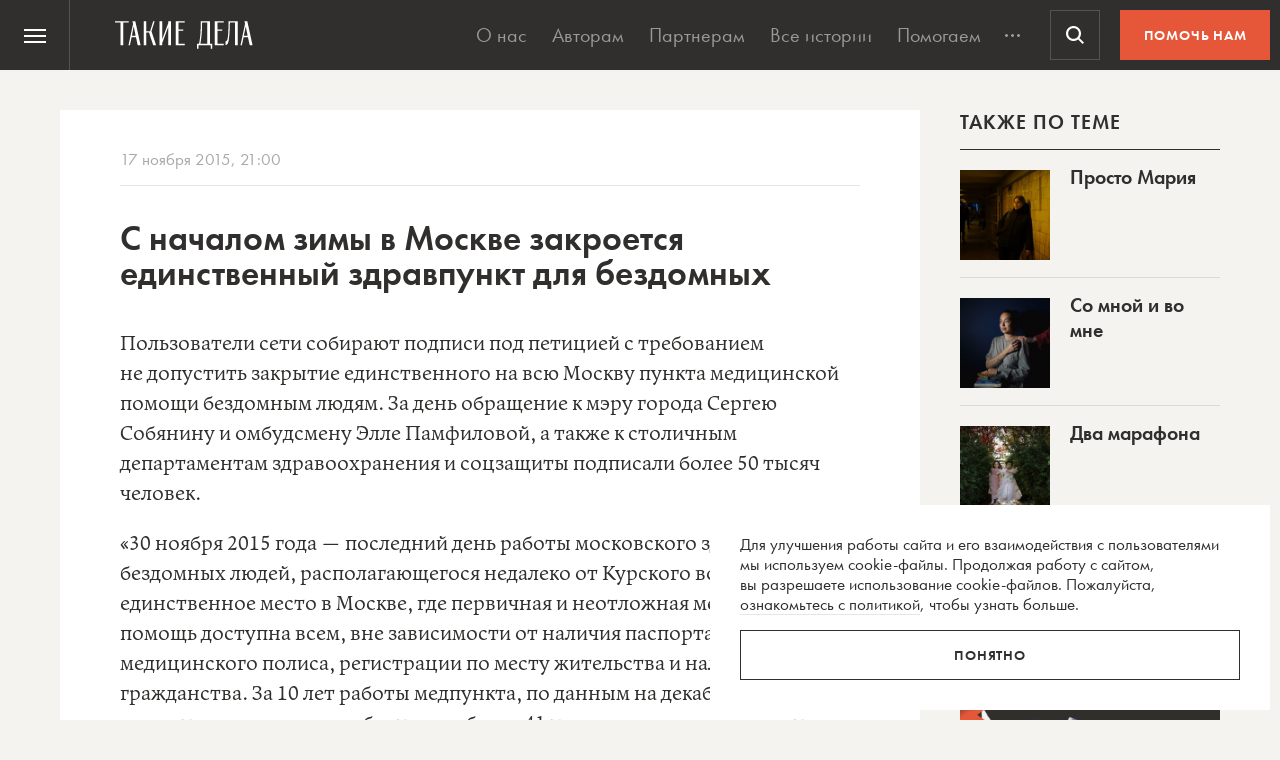

--- FILE ---
content_type: text/html; charset=UTF-8
request_url: https://takiedela.ru/wp-content/plugins/nuzhnapomosh/spvc.php?post_id=16675
body_size: 34
content:
488

--- FILE ---
content_type: text/html; charset=utf-8
request_url: https://www.google.com/recaptcha/api2/anchor?ar=1&k=6LcD3KoZAAAAAI5hPfFun6eo3dleI3bWN4CRDq6b&co=aHR0cHM6Ly90YWtpZWRlbGEucnU6NDQz&hl=en&v=N67nZn4AqZkNcbeMu4prBgzg&size=invisible&anchor-ms=20000&execute-ms=30000&cb=dua21g2arg2c
body_size: 48835
content:
<!DOCTYPE HTML><html dir="ltr" lang="en"><head><meta http-equiv="Content-Type" content="text/html; charset=UTF-8">
<meta http-equiv="X-UA-Compatible" content="IE=edge">
<title>reCAPTCHA</title>
<style type="text/css">
/* cyrillic-ext */
@font-face {
  font-family: 'Roboto';
  font-style: normal;
  font-weight: 400;
  font-stretch: 100%;
  src: url(//fonts.gstatic.com/s/roboto/v48/KFO7CnqEu92Fr1ME7kSn66aGLdTylUAMa3GUBHMdazTgWw.woff2) format('woff2');
  unicode-range: U+0460-052F, U+1C80-1C8A, U+20B4, U+2DE0-2DFF, U+A640-A69F, U+FE2E-FE2F;
}
/* cyrillic */
@font-face {
  font-family: 'Roboto';
  font-style: normal;
  font-weight: 400;
  font-stretch: 100%;
  src: url(//fonts.gstatic.com/s/roboto/v48/KFO7CnqEu92Fr1ME7kSn66aGLdTylUAMa3iUBHMdazTgWw.woff2) format('woff2');
  unicode-range: U+0301, U+0400-045F, U+0490-0491, U+04B0-04B1, U+2116;
}
/* greek-ext */
@font-face {
  font-family: 'Roboto';
  font-style: normal;
  font-weight: 400;
  font-stretch: 100%;
  src: url(//fonts.gstatic.com/s/roboto/v48/KFO7CnqEu92Fr1ME7kSn66aGLdTylUAMa3CUBHMdazTgWw.woff2) format('woff2');
  unicode-range: U+1F00-1FFF;
}
/* greek */
@font-face {
  font-family: 'Roboto';
  font-style: normal;
  font-weight: 400;
  font-stretch: 100%;
  src: url(//fonts.gstatic.com/s/roboto/v48/KFO7CnqEu92Fr1ME7kSn66aGLdTylUAMa3-UBHMdazTgWw.woff2) format('woff2');
  unicode-range: U+0370-0377, U+037A-037F, U+0384-038A, U+038C, U+038E-03A1, U+03A3-03FF;
}
/* math */
@font-face {
  font-family: 'Roboto';
  font-style: normal;
  font-weight: 400;
  font-stretch: 100%;
  src: url(//fonts.gstatic.com/s/roboto/v48/KFO7CnqEu92Fr1ME7kSn66aGLdTylUAMawCUBHMdazTgWw.woff2) format('woff2');
  unicode-range: U+0302-0303, U+0305, U+0307-0308, U+0310, U+0312, U+0315, U+031A, U+0326-0327, U+032C, U+032F-0330, U+0332-0333, U+0338, U+033A, U+0346, U+034D, U+0391-03A1, U+03A3-03A9, U+03B1-03C9, U+03D1, U+03D5-03D6, U+03F0-03F1, U+03F4-03F5, U+2016-2017, U+2034-2038, U+203C, U+2040, U+2043, U+2047, U+2050, U+2057, U+205F, U+2070-2071, U+2074-208E, U+2090-209C, U+20D0-20DC, U+20E1, U+20E5-20EF, U+2100-2112, U+2114-2115, U+2117-2121, U+2123-214F, U+2190, U+2192, U+2194-21AE, U+21B0-21E5, U+21F1-21F2, U+21F4-2211, U+2213-2214, U+2216-22FF, U+2308-230B, U+2310, U+2319, U+231C-2321, U+2336-237A, U+237C, U+2395, U+239B-23B7, U+23D0, U+23DC-23E1, U+2474-2475, U+25AF, U+25B3, U+25B7, U+25BD, U+25C1, U+25CA, U+25CC, U+25FB, U+266D-266F, U+27C0-27FF, U+2900-2AFF, U+2B0E-2B11, U+2B30-2B4C, U+2BFE, U+3030, U+FF5B, U+FF5D, U+1D400-1D7FF, U+1EE00-1EEFF;
}
/* symbols */
@font-face {
  font-family: 'Roboto';
  font-style: normal;
  font-weight: 400;
  font-stretch: 100%;
  src: url(//fonts.gstatic.com/s/roboto/v48/KFO7CnqEu92Fr1ME7kSn66aGLdTylUAMaxKUBHMdazTgWw.woff2) format('woff2');
  unicode-range: U+0001-000C, U+000E-001F, U+007F-009F, U+20DD-20E0, U+20E2-20E4, U+2150-218F, U+2190, U+2192, U+2194-2199, U+21AF, U+21E6-21F0, U+21F3, U+2218-2219, U+2299, U+22C4-22C6, U+2300-243F, U+2440-244A, U+2460-24FF, U+25A0-27BF, U+2800-28FF, U+2921-2922, U+2981, U+29BF, U+29EB, U+2B00-2BFF, U+4DC0-4DFF, U+FFF9-FFFB, U+10140-1018E, U+10190-1019C, U+101A0, U+101D0-101FD, U+102E0-102FB, U+10E60-10E7E, U+1D2C0-1D2D3, U+1D2E0-1D37F, U+1F000-1F0FF, U+1F100-1F1AD, U+1F1E6-1F1FF, U+1F30D-1F30F, U+1F315, U+1F31C, U+1F31E, U+1F320-1F32C, U+1F336, U+1F378, U+1F37D, U+1F382, U+1F393-1F39F, U+1F3A7-1F3A8, U+1F3AC-1F3AF, U+1F3C2, U+1F3C4-1F3C6, U+1F3CA-1F3CE, U+1F3D4-1F3E0, U+1F3ED, U+1F3F1-1F3F3, U+1F3F5-1F3F7, U+1F408, U+1F415, U+1F41F, U+1F426, U+1F43F, U+1F441-1F442, U+1F444, U+1F446-1F449, U+1F44C-1F44E, U+1F453, U+1F46A, U+1F47D, U+1F4A3, U+1F4B0, U+1F4B3, U+1F4B9, U+1F4BB, U+1F4BF, U+1F4C8-1F4CB, U+1F4D6, U+1F4DA, U+1F4DF, U+1F4E3-1F4E6, U+1F4EA-1F4ED, U+1F4F7, U+1F4F9-1F4FB, U+1F4FD-1F4FE, U+1F503, U+1F507-1F50B, U+1F50D, U+1F512-1F513, U+1F53E-1F54A, U+1F54F-1F5FA, U+1F610, U+1F650-1F67F, U+1F687, U+1F68D, U+1F691, U+1F694, U+1F698, U+1F6AD, U+1F6B2, U+1F6B9-1F6BA, U+1F6BC, U+1F6C6-1F6CF, U+1F6D3-1F6D7, U+1F6E0-1F6EA, U+1F6F0-1F6F3, U+1F6F7-1F6FC, U+1F700-1F7FF, U+1F800-1F80B, U+1F810-1F847, U+1F850-1F859, U+1F860-1F887, U+1F890-1F8AD, U+1F8B0-1F8BB, U+1F8C0-1F8C1, U+1F900-1F90B, U+1F93B, U+1F946, U+1F984, U+1F996, U+1F9E9, U+1FA00-1FA6F, U+1FA70-1FA7C, U+1FA80-1FA89, U+1FA8F-1FAC6, U+1FACE-1FADC, U+1FADF-1FAE9, U+1FAF0-1FAF8, U+1FB00-1FBFF;
}
/* vietnamese */
@font-face {
  font-family: 'Roboto';
  font-style: normal;
  font-weight: 400;
  font-stretch: 100%;
  src: url(//fonts.gstatic.com/s/roboto/v48/KFO7CnqEu92Fr1ME7kSn66aGLdTylUAMa3OUBHMdazTgWw.woff2) format('woff2');
  unicode-range: U+0102-0103, U+0110-0111, U+0128-0129, U+0168-0169, U+01A0-01A1, U+01AF-01B0, U+0300-0301, U+0303-0304, U+0308-0309, U+0323, U+0329, U+1EA0-1EF9, U+20AB;
}
/* latin-ext */
@font-face {
  font-family: 'Roboto';
  font-style: normal;
  font-weight: 400;
  font-stretch: 100%;
  src: url(//fonts.gstatic.com/s/roboto/v48/KFO7CnqEu92Fr1ME7kSn66aGLdTylUAMa3KUBHMdazTgWw.woff2) format('woff2');
  unicode-range: U+0100-02BA, U+02BD-02C5, U+02C7-02CC, U+02CE-02D7, U+02DD-02FF, U+0304, U+0308, U+0329, U+1D00-1DBF, U+1E00-1E9F, U+1EF2-1EFF, U+2020, U+20A0-20AB, U+20AD-20C0, U+2113, U+2C60-2C7F, U+A720-A7FF;
}
/* latin */
@font-face {
  font-family: 'Roboto';
  font-style: normal;
  font-weight: 400;
  font-stretch: 100%;
  src: url(//fonts.gstatic.com/s/roboto/v48/KFO7CnqEu92Fr1ME7kSn66aGLdTylUAMa3yUBHMdazQ.woff2) format('woff2');
  unicode-range: U+0000-00FF, U+0131, U+0152-0153, U+02BB-02BC, U+02C6, U+02DA, U+02DC, U+0304, U+0308, U+0329, U+2000-206F, U+20AC, U+2122, U+2191, U+2193, U+2212, U+2215, U+FEFF, U+FFFD;
}
/* cyrillic-ext */
@font-face {
  font-family: 'Roboto';
  font-style: normal;
  font-weight: 500;
  font-stretch: 100%;
  src: url(//fonts.gstatic.com/s/roboto/v48/KFO7CnqEu92Fr1ME7kSn66aGLdTylUAMa3GUBHMdazTgWw.woff2) format('woff2');
  unicode-range: U+0460-052F, U+1C80-1C8A, U+20B4, U+2DE0-2DFF, U+A640-A69F, U+FE2E-FE2F;
}
/* cyrillic */
@font-face {
  font-family: 'Roboto';
  font-style: normal;
  font-weight: 500;
  font-stretch: 100%;
  src: url(//fonts.gstatic.com/s/roboto/v48/KFO7CnqEu92Fr1ME7kSn66aGLdTylUAMa3iUBHMdazTgWw.woff2) format('woff2');
  unicode-range: U+0301, U+0400-045F, U+0490-0491, U+04B0-04B1, U+2116;
}
/* greek-ext */
@font-face {
  font-family: 'Roboto';
  font-style: normal;
  font-weight: 500;
  font-stretch: 100%;
  src: url(//fonts.gstatic.com/s/roboto/v48/KFO7CnqEu92Fr1ME7kSn66aGLdTylUAMa3CUBHMdazTgWw.woff2) format('woff2');
  unicode-range: U+1F00-1FFF;
}
/* greek */
@font-face {
  font-family: 'Roboto';
  font-style: normal;
  font-weight: 500;
  font-stretch: 100%;
  src: url(//fonts.gstatic.com/s/roboto/v48/KFO7CnqEu92Fr1ME7kSn66aGLdTylUAMa3-UBHMdazTgWw.woff2) format('woff2');
  unicode-range: U+0370-0377, U+037A-037F, U+0384-038A, U+038C, U+038E-03A1, U+03A3-03FF;
}
/* math */
@font-face {
  font-family: 'Roboto';
  font-style: normal;
  font-weight: 500;
  font-stretch: 100%;
  src: url(//fonts.gstatic.com/s/roboto/v48/KFO7CnqEu92Fr1ME7kSn66aGLdTylUAMawCUBHMdazTgWw.woff2) format('woff2');
  unicode-range: U+0302-0303, U+0305, U+0307-0308, U+0310, U+0312, U+0315, U+031A, U+0326-0327, U+032C, U+032F-0330, U+0332-0333, U+0338, U+033A, U+0346, U+034D, U+0391-03A1, U+03A3-03A9, U+03B1-03C9, U+03D1, U+03D5-03D6, U+03F0-03F1, U+03F4-03F5, U+2016-2017, U+2034-2038, U+203C, U+2040, U+2043, U+2047, U+2050, U+2057, U+205F, U+2070-2071, U+2074-208E, U+2090-209C, U+20D0-20DC, U+20E1, U+20E5-20EF, U+2100-2112, U+2114-2115, U+2117-2121, U+2123-214F, U+2190, U+2192, U+2194-21AE, U+21B0-21E5, U+21F1-21F2, U+21F4-2211, U+2213-2214, U+2216-22FF, U+2308-230B, U+2310, U+2319, U+231C-2321, U+2336-237A, U+237C, U+2395, U+239B-23B7, U+23D0, U+23DC-23E1, U+2474-2475, U+25AF, U+25B3, U+25B7, U+25BD, U+25C1, U+25CA, U+25CC, U+25FB, U+266D-266F, U+27C0-27FF, U+2900-2AFF, U+2B0E-2B11, U+2B30-2B4C, U+2BFE, U+3030, U+FF5B, U+FF5D, U+1D400-1D7FF, U+1EE00-1EEFF;
}
/* symbols */
@font-face {
  font-family: 'Roboto';
  font-style: normal;
  font-weight: 500;
  font-stretch: 100%;
  src: url(//fonts.gstatic.com/s/roboto/v48/KFO7CnqEu92Fr1ME7kSn66aGLdTylUAMaxKUBHMdazTgWw.woff2) format('woff2');
  unicode-range: U+0001-000C, U+000E-001F, U+007F-009F, U+20DD-20E0, U+20E2-20E4, U+2150-218F, U+2190, U+2192, U+2194-2199, U+21AF, U+21E6-21F0, U+21F3, U+2218-2219, U+2299, U+22C4-22C6, U+2300-243F, U+2440-244A, U+2460-24FF, U+25A0-27BF, U+2800-28FF, U+2921-2922, U+2981, U+29BF, U+29EB, U+2B00-2BFF, U+4DC0-4DFF, U+FFF9-FFFB, U+10140-1018E, U+10190-1019C, U+101A0, U+101D0-101FD, U+102E0-102FB, U+10E60-10E7E, U+1D2C0-1D2D3, U+1D2E0-1D37F, U+1F000-1F0FF, U+1F100-1F1AD, U+1F1E6-1F1FF, U+1F30D-1F30F, U+1F315, U+1F31C, U+1F31E, U+1F320-1F32C, U+1F336, U+1F378, U+1F37D, U+1F382, U+1F393-1F39F, U+1F3A7-1F3A8, U+1F3AC-1F3AF, U+1F3C2, U+1F3C4-1F3C6, U+1F3CA-1F3CE, U+1F3D4-1F3E0, U+1F3ED, U+1F3F1-1F3F3, U+1F3F5-1F3F7, U+1F408, U+1F415, U+1F41F, U+1F426, U+1F43F, U+1F441-1F442, U+1F444, U+1F446-1F449, U+1F44C-1F44E, U+1F453, U+1F46A, U+1F47D, U+1F4A3, U+1F4B0, U+1F4B3, U+1F4B9, U+1F4BB, U+1F4BF, U+1F4C8-1F4CB, U+1F4D6, U+1F4DA, U+1F4DF, U+1F4E3-1F4E6, U+1F4EA-1F4ED, U+1F4F7, U+1F4F9-1F4FB, U+1F4FD-1F4FE, U+1F503, U+1F507-1F50B, U+1F50D, U+1F512-1F513, U+1F53E-1F54A, U+1F54F-1F5FA, U+1F610, U+1F650-1F67F, U+1F687, U+1F68D, U+1F691, U+1F694, U+1F698, U+1F6AD, U+1F6B2, U+1F6B9-1F6BA, U+1F6BC, U+1F6C6-1F6CF, U+1F6D3-1F6D7, U+1F6E0-1F6EA, U+1F6F0-1F6F3, U+1F6F7-1F6FC, U+1F700-1F7FF, U+1F800-1F80B, U+1F810-1F847, U+1F850-1F859, U+1F860-1F887, U+1F890-1F8AD, U+1F8B0-1F8BB, U+1F8C0-1F8C1, U+1F900-1F90B, U+1F93B, U+1F946, U+1F984, U+1F996, U+1F9E9, U+1FA00-1FA6F, U+1FA70-1FA7C, U+1FA80-1FA89, U+1FA8F-1FAC6, U+1FACE-1FADC, U+1FADF-1FAE9, U+1FAF0-1FAF8, U+1FB00-1FBFF;
}
/* vietnamese */
@font-face {
  font-family: 'Roboto';
  font-style: normal;
  font-weight: 500;
  font-stretch: 100%;
  src: url(//fonts.gstatic.com/s/roboto/v48/KFO7CnqEu92Fr1ME7kSn66aGLdTylUAMa3OUBHMdazTgWw.woff2) format('woff2');
  unicode-range: U+0102-0103, U+0110-0111, U+0128-0129, U+0168-0169, U+01A0-01A1, U+01AF-01B0, U+0300-0301, U+0303-0304, U+0308-0309, U+0323, U+0329, U+1EA0-1EF9, U+20AB;
}
/* latin-ext */
@font-face {
  font-family: 'Roboto';
  font-style: normal;
  font-weight: 500;
  font-stretch: 100%;
  src: url(//fonts.gstatic.com/s/roboto/v48/KFO7CnqEu92Fr1ME7kSn66aGLdTylUAMa3KUBHMdazTgWw.woff2) format('woff2');
  unicode-range: U+0100-02BA, U+02BD-02C5, U+02C7-02CC, U+02CE-02D7, U+02DD-02FF, U+0304, U+0308, U+0329, U+1D00-1DBF, U+1E00-1E9F, U+1EF2-1EFF, U+2020, U+20A0-20AB, U+20AD-20C0, U+2113, U+2C60-2C7F, U+A720-A7FF;
}
/* latin */
@font-face {
  font-family: 'Roboto';
  font-style: normal;
  font-weight: 500;
  font-stretch: 100%;
  src: url(//fonts.gstatic.com/s/roboto/v48/KFO7CnqEu92Fr1ME7kSn66aGLdTylUAMa3yUBHMdazQ.woff2) format('woff2');
  unicode-range: U+0000-00FF, U+0131, U+0152-0153, U+02BB-02BC, U+02C6, U+02DA, U+02DC, U+0304, U+0308, U+0329, U+2000-206F, U+20AC, U+2122, U+2191, U+2193, U+2212, U+2215, U+FEFF, U+FFFD;
}
/* cyrillic-ext */
@font-face {
  font-family: 'Roboto';
  font-style: normal;
  font-weight: 900;
  font-stretch: 100%;
  src: url(//fonts.gstatic.com/s/roboto/v48/KFO7CnqEu92Fr1ME7kSn66aGLdTylUAMa3GUBHMdazTgWw.woff2) format('woff2');
  unicode-range: U+0460-052F, U+1C80-1C8A, U+20B4, U+2DE0-2DFF, U+A640-A69F, U+FE2E-FE2F;
}
/* cyrillic */
@font-face {
  font-family: 'Roboto';
  font-style: normal;
  font-weight: 900;
  font-stretch: 100%;
  src: url(//fonts.gstatic.com/s/roboto/v48/KFO7CnqEu92Fr1ME7kSn66aGLdTylUAMa3iUBHMdazTgWw.woff2) format('woff2');
  unicode-range: U+0301, U+0400-045F, U+0490-0491, U+04B0-04B1, U+2116;
}
/* greek-ext */
@font-face {
  font-family: 'Roboto';
  font-style: normal;
  font-weight: 900;
  font-stretch: 100%;
  src: url(//fonts.gstatic.com/s/roboto/v48/KFO7CnqEu92Fr1ME7kSn66aGLdTylUAMa3CUBHMdazTgWw.woff2) format('woff2');
  unicode-range: U+1F00-1FFF;
}
/* greek */
@font-face {
  font-family: 'Roboto';
  font-style: normal;
  font-weight: 900;
  font-stretch: 100%;
  src: url(//fonts.gstatic.com/s/roboto/v48/KFO7CnqEu92Fr1ME7kSn66aGLdTylUAMa3-UBHMdazTgWw.woff2) format('woff2');
  unicode-range: U+0370-0377, U+037A-037F, U+0384-038A, U+038C, U+038E-03A1, U+03A3-03FF;
}
/* math */
@font-face {
  font-family: 'Roboto';
  font-style: normal;
  font-weight: 900;
  font-stretch: 100%;
  src: url(//fonts.gstatic.com/s/roboto/v48/KFO7CnqEu92Fr1ME7kSn66aGLdTylUAMawCUBHMdazTgWw.woff2) format('woff2');
  unicode-range: U+0302-0303, U+0305, U+0307-0308, U+0310, U+0312, U+0315, U+031A, U+0326-0327, U+032C, U+032F-0330, U+0332-0333, U+0338, U+033A, U+0346, U+034D, U+0391-03A1, U+03A3-03A9, U+03B1-03C9, U+03D1, U+03D5-03D6, U+03F0-03F1, U+03F4-03F5, U+2016-2017, U+2034-2038, U+203C, U+2040, U+2043, U+2047, U+2050, U+2057, U+205F, U+2070-2071, U+2074-208E, U+2090-209C, U+20D0-20DC, U+20E1, U+20E5-20EF, U+2100-2112, U+2114-2115, U+2117-2121, U+2123-214F, U+2190, U+2192, U+2194-21AE, U+21B0-21E5, U+21F1-21F2, U+21F4-2211, U+2213-2214, U+2216-22FF, U+2308-230B, U+2310, U+2319, U+231C-2321, U+2336-237A, U+237C, U+2395, U+239B-23B7, U+23D0, U+23DC-23E1, U+2474-2475, U+25AF, U+25B3, U+25B7, U+25BD, U+25C1, U+25CA, U+25CC, U+25FB, U+266D-266F, U+27C0-27FF, U+2900-2AFF, U+2B0E-2B11, U+2B30-2B4C, U+2BFE, U+3030, U+FF5B, U+FF5D, U+1D400-1D7FF, U+1EE00-1EEFF;
}
/* symbols */
@font-face {
  font-family: 'Roboto';
  font-style: normal;
  font-weight: 900;
  font-stretch: 100%;
  src: url(//fonts.gstatic.com/s/roboto/v48/KFO7CnqEu92Fr1ME7kSn66aGLdTylUAMaxKUBHMdazTgWw.woff2) format('woff2');
  unicode-range: U+0001-000C, U+000E-001F, U+007F-009F, U+20DD-20E0, U+20E2-20E4, U+2150-218F, U+2190, U+2192, U+2194-2199, U+21AF, U+21E6-21F0, U+21F3, U+2218-2219, U+2299, U+22C4-22C6, U+2300-243F, U+2440-244A, U+2460-24FF, U+25A0-27BF, U+2800-28FF, U+2921-2922, U+2981, U+29BF, U+29EB, U+2B00-2BFF, U+4DC0-4DFF, U+FFF9-FFFB, U+10140-1018E, U+10190-1019C, U+101A0, U+101D0-101FD, U+102E0-102FB, U+10E60-10E7E, U+1D2C0-1D2D3, U+1D2E0-1D37F, U+1F000-1F0FF, U+1F100-1F1AD, U+1F1E6-1F1FF, U+1F30D-1F30F, U+1F315, U+1F31C, U+1F31E, U+1F320-1F32C, U+1F336, U+1F378, U+1F37D, U+1F382, U+1F393-1F39F, U+1F3A7-1F3A8, U+1F3AC-1F3AF, U+1F3C2, U+1F3C4-1F3C6, U+1F3CA-1F3CE, U+1F3D4-1F3E0, U+1F3ED, U+1F3F1-1F3F3, U+1F3F5-1F3F7, U+1F408, U+1F415, U+1F41F, U+1F426, U+1F43F, U+1F441-1F442, U+1F444, U+1F446-1F449, U+1F44C-1F44E, U+1F453, U+1F46A, U+1F47D, U+1F4A3, U+1F4B0, U+1F4B3, U+1F4B9, U+1F4BB, U+1F4BF, U+1F4C8-1F4CB, U+1F4D6, U+1F4DA, U+1F4DF, U+1F4E3-1F4E6, U+1F4EA-1F4ED, U+1F4F7, U+1F4F9-1F4FB, U+1F4FD-1F4FE, U+1F503, U+1F507-1F50B, U+1F50D, U+1F512-1F513, U+1F53E-1F54A, U+1F54F-1F5FA, U+1F610, U+1F650-1F67F, U+1F687, U+1F68D, U+1F691, U+1F694, U+1F698, U+1F6AD, U+1F6B2, U+1F6B9-1F6BA, U+1F6BC, U+1F6C6-1F6CF, U+1F6D3-1F6D7, U+1F6E0-1F6EA, U+1F6F0-1F6F3, U+1F6F7-1F6FC, U+1F700-1F7FF, U+1F800-1F80B, U+1F810-1F847, U+1F850-1F859, U+1F860-1F887, U+1F890-1F8AD, U+1F8B0-1F8BB, U+1F8C0-1F8C1, U+1F900-1F90B, U+1F93B, U+1F946, U+1F984, U+1F996, U+1F9E9, U+1FA00-1FA6F, U+1FA70-1FA7C, U+1FA80-1FA89, U+1FA8F-1FAC6, U+1FACE-1FADC, U+1FADF-1FAE9, U+1FAF0-1FAF8, U+1FB00-1FBFF;
}
/* vietnamese */
@font-face {
  font-family: 'Roboto';
  font-style: normal;
  font-weight: 900;
  font-stretch: 100%;
  src: url(//fonts.gstatic.com/s/roboto/v48/KFO7CnqEu92Fr1ME7kSn66aGLdTylUAMa3OUBHMdazTgWw.woff2) format('woff2');
  unicode-range: U+0102-0103, U+0110-0111, U+0128-0129, U+0168-0169, U+01A0-01A1, U+01AF-01B0, U+0300-0301, U+0303-0304, U+0308-0309, U+0323, U+0329, U+1EA0-1EF9, U+20AB;
}
/* latin-ext */
@font-face {
  font-family: 'Roboto';
  font-style: normal;
  font-weight: 900;
  font-stretch: 100%;
  src: url(//fonts.gstatic.com/s/roboto/v48/KFO7CnqEu92Fr1ME7kSn66aGLdTylUAMa3KUBHMdazTgWw.woff2) format('woff2');
  unicode-range: U+0100-02BA, U+02BD-02C5, U+02C7-02CC, U+02CE-02D7, U+02DD-02FF, U+0304, U+0308, U+0329, U+1D00-1DBF, U+1E00-1E9F, U+1EF2-1EFF, U+2020, U+20A0-20AB, U+20AD-20C0, U+2113, U+2C60-2C7F, U+A720-A7FF;
}
/* latin */
@font-face {
  font-family: 'Roboto';
  font-style: normal;
  font-weight: 900;
  font-stretch: 100%;
  src: url(//fonts.gstatic.com/s/roboto/v48/KFO7CnqEu92Fr1ME7kSn66aGLdTylUAMa3yUBHMdazQ.woff2) format('woff2');
  unicode-range: U+0000-00FF, U+0131, U+0152-0153, U+02BB-02BC, U+02C6, U+02DA, U+02DC, U+0304, U+0308, U+0329, U+2000-206F, U+20AC, U+2122, U+2191, U+2193, U+2212, U+2215, U+FEFF, U+FFFD;
}

</style>
<link rel="stylesheet" type="text/css" href="https://www.gstatic.com/recaptcha/releases/N67nZn4AqZkNcbeMu4prBgzg/styles__ltr.css">
<script nonce="4CiEliS0TMUwiC9Hsk510Q" type="text/javascript">window['__recaptcha_api'] = 'https://www.google.com/recaptcha/api2/';</script>
<script type="text/javascript" src="https://www.gstatic.com/recaptcha/releases/N67nZn4AqZkNcbeMu4prBgzg/recaptcha__en.js" nonce="4CiEliS0TMUwiC9Hsk510Q">
      
    </script></head>
<body><div id="rc-anchor-alert" class="rc-anchor-alert"></div>
<input type="hidden" id="recaptcha-token" value="[base64]">
<script type="text/javascript" nonce="4CiEliS0TMUwiC9Hsk510Q">
      recaptcha.anchor.Main.init("[\x22ainput\x22,[\x22bgdata\x22,\x22\x22,\[base64]/[base64]/[base64]/ZyhXLGgpOnEoW04sMjEsbF0sVywwKSxoKSxmYWxzZSxmYWxzZSl9Y2F0Y2goayl7RygzNTgsVyk/[base64]/[base64]/[base64]/[base64]/[base64]/[base64]/[base64]/bmV3IEJbT10oRFswXSk6dz09Mj9uZXcgQltPXShEWzBdLERbMV0pOnc9PTM/bmV3IEJbT10oRFswXSxEWzFdLERbMl0pOnc9PTQ/[base64]/[base64]/[base64]/[base64]/[base64]\\u003d\x22,\[base64]\\u003d\x22,\x22wpDClcKeczU+wpzCkFjDkGg8wqHCv8KiwoMVLMKHw4dfCcKewqM+GsKbwrDCocKsaMO0P8K+w5fCjX/Di8KDw7oNd8OPOsKKbMOcw7nCqMODCcOiSiLDvjQHw5RBw7LDn8OBJcOoEsOjJsOaIlsYVSrCjQbCi8KjLS5Ow5MFw4fDhWlXKwLClhtodsOjBcOlw5nDhMO1wo3CpDLCj2rDmnVaw5nCphbClMOswo3DrD/Dq8K1wqZYw6d/w6gQw7Q6DA/CrBfDm2kjw5HCtDBCC8O9wpEgwp5sIsKbw6zCmMOIPsK9wr3Dkg3CmjDCjDbDlsKbOyUuwplLWXIjwpTDonoUIhvCk8KhK8KXNXDDlsOER8O7UsKmQ3/DhiXCrMOBTUsmQsO6c8KRwr/DoX/Ds1U3wqrDhMOkV8Ohw53CsHPDicODw4HDrsKALsO/wpHDoRR6w5ByI8Kew6PDmXdTc23DiD1Nw6/CjsKtfMO1w5zDp8KQCMK0w4pLTMOhYsKQIcK7JXwgwplvwrF+woRewonDhmR1woxRQVDClEwzwqLDmsOUGT81f3F/cyLDhMOAwonDoj57w7kgHzFjAnBYwqM9W2IoIU0uIE/ChA5Tw6nDpwvCp8Krw53CqkZ7LkY4wpDDiEbCjsOrw6ZLw6xdw7XDs8KwwoMvWjjCh8K3wqoPwoRnwoPCs8KGw4rDukVXexlaw6xVLFohVA/Dj8Kuwrt6W3dGW1k/wq3Co07Dt2zDvwrCuC/DjsKdXjoDw7HDug1iw7/Ci8OIMw/Dm8OHU8KLwpJnZ8KIw7RFPiTDsH7DtHzDlEpWwplhw7cDZcKxw6kpwoBBIhRyw7XCpj3DqEU/w5NNZDnCu8KBciINwokyW8OrTMO+wo3DjsKTZ01ZwqEBwq0GI8OZw4IJHMKhw4tiesKRwp1IXcOWwowCFcKyB8OhPsK5G8ObXcOyMSLCgMKsw69Dwq/DpDPChmPChsKswrwtZVkMLUfCk8OGwrrDiAzCssKpfMKQECscSsK5wo1AEMO0woMYTMO/wotfW8OhNMOqw4YpM8KJCcONwofCmX5Bw7wYX0LDg1PCm8KzwqHDkmYJAijDscOGwro9w4XCqcOtw6jDq0XCsgs9IW08D8OwwqRraMO4w53ClsKIRsKxDcKowpEjwp/[base64]/DtlxLMcORwpJ8wp/Dji91woN9acORQMKVwofDlsK0wpbCglgdwoRQwqPCo8OawrzDrUvDtcOeOsKTwr/CrwhEDVw8IyLCocKHwoFHw6RcwoMVPMKZEsOwwpfDh1PCmz85w4RjI1fDkcKiwpNuXWhVfsKuwrsYRcOpeFU8w7A5wrtTLg/CocO/w6fCmcOqCzJYwq/[base64]/DjcODAsOSfcK7RC96wpLChjNUw5vCqljDvcOzV8K2Pg/CsMOjw63DoMKQw65Sw7/CosOKw6LCsClvw6tFbHnCkMK1w7DCkMODfQk/ZHwEwol6aMKFwqIfEsO1w6rDv8OPwqPDhsKjwoZCw7DDo8OOw7duwrUBwoXCjABSUMKvf1RXwqbDosORwolZw4RTw6XDoyVTTMKgGMOaaUEjFGp6IlACXBDCt0fDvBLCkcKvwrktw4LDjcOxWE84cyZFwoRdJMOvwo/CtcOnwrJzdsOXw4UQeMOaw5shfMOkGkDCn8KxbxDDqcOpOGM8C8KBw5xGcBtDNn/Ct8OEBFcWDgPCnAsYw47Cry9zwpTClkLDki1dw5vCoMOQVD3CscOARsKKw4pyT8OdwpVTw6B6wrfCh8OxwpsuSyrDksOsG10jwqXCiA9SA8OFOBXDoWQZWmDDkcKvSXbCi8Ovw451wq/CiMK/BsOIUBjDtMONCnN1FX0Rc8ObFEUlw6pvLcOYw7bCoUZCBEjCiyvCizgqacKGwolcX0o/[base64]/bcOfw53DnDpLw4pwwqPDrkN0w77DlljCmcO4w5vDncKZwr7Ci8KhIsOUP8KHdMOHw55xwqhgw4pawq/[base64]/w4hcwqfDpsOYwqJ8w4XCsGsjw4FRdcKgY8OoaMKDwojDjsKrKAXCl2U1woAtwo4GwpYSw6UHM8OLw7HClWc3CMORWkDDlcK2d2bDnXM7SnTCqXDDgFbDg8K2wrpOwpJ5MQ/DuRsXwrvCgcKYw7haZ8KveDHDuSXDssOew7AFaMOXwqYtaMOqwqLDocKew6fDp8Orwoh3w4oxacO0wpMVwqTDlxNuJMO/w6TCuyFQwrfCqsOHOgpHw7xYwqXCuMKwwrcpO8KxwpYywqTCv8OAV8K2IcOdw6gUOCDCrcOQw6tGeUjDo03Cr3oIw4jCjBUrwp/CvsKwLcKfJWAEwqrCpcOwKUHDp8O9J0/[base64]/PcKKw6hsBmLDo0vDrMK6wrw9wo/Cq1rDrcKaw40HY1o4wrYew6rCq8K2XMKAwqjDkMKgwrUYw5DChcOWwplOKMK/wpRXw5TCryEEFFciw4/CjyUdw5XDkMK/CMOxw41CDsKML8Oow40kw6HDoMOywrXClhjDoRbDvQ/DpQ7ChMOmc2PDmcO/w7FgTnrDgGDCo2XDljbDiV4KwpvCosKjClIcw58sw7vClMKSwpY6DMKAaMKGw4Q6wrB7W8Kywr/CkMO0w7xEdsOtHBPCuirCkMKfaknCjhx2HcOJwqMiw4jCosKnOTfCgAk7OsKECsK1EkEew7EvAsO4IsOWRMOpwocuwq01HMO/w7IrHA56wrF9YMKQwqZ5wrkww4rCsxxbDMOwwpkmw64Zw6bCoMOrwp3ChsKrbsKaXEcvw6xjUMOrwqLCtyjCvsKEwrbCnMKTDCrDrRjCqsKIRcKbJUpFBG8Vw4zDpMOfw7wUwqpkw68Xw5NtLFhyFHExwp7Cq3FJJcOrwqDCvsKZej/Di8KJV1MhwoZsBMOswrbDisOQw6IGAUYdwqhffMKRI3HDm8KDwq8Sw5PDnsOFXcK4DsODVcONDMKXw7PDosK/wo7DrDTCrMOnEcOKwp4OM3HDoFvCoMKhw4/CmcKHwobCrm3Cl8OqwqpzasK8fcKzdnYdw51/w58jTlMfIsObVxXDgxPClcKqbSrDl2zDpWAvTsKtwpHCmMKEw5Vvw4FMw41oRcOGaMK0ccK4woE0csKxwqIxCFrCgsKhRMOIwrLCp8KZb8KECAXDsQNawp0zZBHChwQFCMK6wrnDv1vDmjlWDMOzBW3CvHXDhcOzMMOnw7XDgVMdQ8OLIMKNwoIowr/DkHbDgwclwrDCpsKIT8K4OcOnw4g5wp1GccOJASsuw4wiIx/DmsKtw5JXBMKvwrXDnUFJdsOrwqrDtcOgw7rDnXADVsKSEcKVwqslH2MVw5M/wrHDhcKzwpQ2diTCpSXDlcKDw4FbwrtewoHCghFTI8OVRAhxw6/DgVrDhcOTw55Kwp7ChMO0IGdxOMOCw4fDlsKdJ8Kfw5F/w51tw7tzL8OOw4HChcOWw5bCvsKxwqU0NsOBGV7CtBJxwocAw6xnP8KgD38nFwvCqcK0Sg5JQH5/[base64]/Du8Kow4zCsMKyTX9nMcOwdsOKwqouwooWGhwGIRxJwpjDk37CkMKhQS/DiGjCm1QRfFHDugg5WsKGJsOxH2PCu3/DiMKjw6FdwpEKIjDCo8Kvw7IxKVbCiw7DvltDGsOMwobDgARsw6rCjMOFAEIrw6fCnsO4V3HCimlPw68abMKQUMKew4/DlnHDmsKAwonDtMK3wp9yUMOMw43CrS0NwprDvcOJfnTClR4JQwfCkgbCqsOnw5NbcgvDkFTCq8OwwopDw53DmlLCnX8hwrvCn33CvsKXPwEEAHDDgCLCgsK8wpHClcKfVWjCpU/DjMOLccOAw6LDgQV2w4xLZMKTbgpSbsOgw5Amw77DpElnRcKqKz9Qw6fDkMKswobDj8KuwpXCjcKAw7dsMMK4wotbwpDCg8KlNEMHw73DrsK9wqXDuMOhHsKBwrYhc247w58/woUNAnxIwrp4LMKhwqQQKDHDpCdeVmfCp8Klw5HDhMOww6B5P13CkhXCsCHDtMOBMzHCsivClcKIw5NMwoXDgsKqY8OEwqM7QVViwoHDjsOaX1xRfMOSWcOCeFfDk8OSwoE6LsOXMAshw5PCjcOZScO4w7zCl0TCoUswci48IHHDlcKawqvCmmo2WcOKOcO+w6/DgMORAMKyw5h+PcOpwpkhwptXwpnCm8KkFsKRwovDnsK9LMOYw5fDr8Oaw7LDmGnCqAVKw69uAMKhwofCtsKkP8Kmw5/CuMKhBUdiwrzDq8KXFMO0TcOVwr9QbMOnR8ONw59cKMOFUjRUw4XCk8O7JWx6L8Ktw5fDihp3Rm7Ci8OWGsKSUVcQfUrDkcKpGxNmemUfE8KmGnPDp8O9A8K5OsKAwo7CrMKQKA/CsGgxw6rDoMKhw6vClcOSWlbDhEbDlcKZwpQld1jCucOew6rDnsKfGsKjwoN/H3/Cu2Z2DgzDp8OdHwHDq0vDkgdCwpZzR2XCsVQ2woXDqwg3wqzDgMO6w4XDlxPDnsKSw7lHwprDj8OYw588w4wTw4rDmxTCgsOxHk4JfsKNDkk1GcOSwpPCuMKFw4zCnMOaw57DmcKnf23CpMOew5LDpsKtJ0Vxw4YlLQlFC8OOMsOCTMKwwrJMw7BIOxJKw6/DnFdLwqI2w7bCqjIRw4jChcK0wonDu30cen9nNgbDiMOXSFlAwp4nYsKUw41pS8KUCsKkwr/CpwPDh8OewrjDtjhSw5nDlFzClMOmfMKkwoDDlyV/w40+BcOow4wTI0TCp0hkM8OIwpTDlcONw5PCqhl7wqY4eSjDpxLCsjTDmMOWUV85w6bDqMOMw6/DvcKrwpLCjMOoXAzCicKlw6TDn0AlwrvClX/Ds8OwWcKywr3CqsKERDDDrWHClsK5EsKYwrnCoHhWwqHCvsOkw41/HsKvNVrCqMK2QXZuw4zCuiFDW8OowppCfMKSw5JPw5Mxw6MGwrwJSMKiw7nCpMK5wqzDksKJBW/DiVbDs2HCkRNPwoTCnws/f8OOw71dZcKpPzwPOhJ0UsOiwobDjMKXw6rClcKRCcOCDWZiKsK8XSgjwpHDh8KPw7DDj8O3wq83w5pGdcOvw6LDg1rDqm8Ow5dsw6t3wpvCuF4TJ3BOwp5zw6LCjcK4bEQIMsO7w6UcMnV/wo1Bw5wSJ2Y+wojCinrDskQyecKQLzHCmMOiEn52KGHDh8OswqbDggIODcO/wqHDsGJLUHvCvSvDhHIlwppuIsKAw6TCs8KWBSc5w4zCsi3Csx17wogQw5LCq1UhYxcvwq/CssKtNsKgHTjDiXbDvMK/wpDDlD1EVcKcTG/DqirDqsOpwrpOQjbCr8KzbBoKLyrDnMOcwqg2w5HDrsOFw47CsMOtwonCpTHCl2U8GV9lw77CosOzJTvDg8O2wqlcwoHCgMOnwonCjMOKw5TCjsO0w6/Ch8OfF8O0T8KxwpzCm0d2wqjCqygxesOLGwIgM8OXw7tQwohkw63DvMKNER1iwq0OTcOIwq5+w5bCq0/[base64]/DlsKGw4HCtMKzw7DDgChpXsKWKEo2QFfDvWYIw5/DuH3CgmfCqcOZwqxIw6kHCsKYVsOYYMKUw6tBZCrDisOuw6VbQMK6dx3CssK6woLDkcO3EzLCkCAeQsKOw4vCtgTCqV3ChBvCkMKTFcOzw5V8BsONeBQ6DcOIw7LDscKJwplqCHTDmsOuwq7ChGDDiC7DsnISAsOVS8O2wo3CnMOIwrrDug/DscKHScKOCUXDp8K0wo9ZBUzDvR7DjMOMYFJFw71Tw6BOw7t/w7bCscKwU8K0w6vCp8K3CE9swoR5w48lKcKJN1N2w41ew7nClsKTZRZ1csOWwqPDuMKawrbChBh8W8OgIMKpZCw9fE7CgFg4w7LCtcOwwrjCicK5w43DmsOqwrg0wonDtTEiwrsqFBhHT8Kyw4rDmBLCuwXCoQ1Xw6/Cl8OyDEfCp3hIdVDDqB7CkmY7wqpsw63DqMKNw4nDk1LDgcKBw7bDqMOzw5lJB8ORAsOjTQRxKyIbR8K9w6lDwp95woIHw58wwqtFw7Uvw6/[base64]/Cg8Ktw4nDpsOjwrvCphHDnw3CjBI8OELDqWjCgQ7Cn8KmJ8OxbBEnJ3XDh8OlHWPDgMOYw5PDqsO2AjplwpnDiBHDo8K6w6hGw5oxLcKOOsK/[base64]/I8Oyw7hgw7FYw5/[base64]/[base64]/CsgLCqXXChDAvLMKgFsOefB3DicKgw7bCucKiex/DgmM0AcOjLcOnwrJyw7zCscOUEcKtw4rClnDCjyvDjDI/VMKfCAgww7bDhjJuQsKlwrDChybCrhE8wrUvwrgcCFTCoBDDpk/DuRrDm0XCkg7CqsOpwoQ+w6ZCwobCk0lEwot1wpDCmF/[base64]/DvxR1SsOWwo9lw7BcDMOOwqLDvsKeFR3Cmz4yUyzCt8OjHMKSwrTDtB7ColEadcKhw55/[base64]/Di3/[base64]/[base64]/Cumh4w7PCvycmw61Mw4PDrj/[base64]/w6rDncOZc3hlR8KXwrnDqsOQwooAFhYiwrx/Q0PDojXDpcOSw43CvsKjU8O4UwzDnn4UwpUkw49iwq7CpQHDgsKiSgvDoUHDgMK+wpDDpQLDinPCpsOpwrhyPQ3DsE8PwrJIw5tkw4BlKsOLUhhcwq/Dn8Ksw6fDonvClA3Cv2nCgzrCuwEjWsOIAAQVDMKqwpvDpXEQw5bCojLDi8KIBcK7KnnDssK3w6XDp3/Drhk8w7jCjRkpa2VUwoUJPMObIMKVw5DCg1jDmmLClMKDdsKxSCF2dEcDw77DrcKEw4/CoENCdSvDlB55D8OGbUFyfgDDklHDiCIKwq89woQPQ8Kzwro2w68pwptbXMOxe1Q1Pi/CsUHCrDQrViE6fT3DpMK6wogmw4DDlMOFwoRbwoHCj8K6GitDwqTCiirCqnloccOnZ8KrwoHDgMKgwofCs8ObfWvDh8ObS27Dvhl2eGpiwodxwoggw5fCrcKMwpPCk8K3wpUfbDrDn1cpw5TDtcK1dz01w6VHwrkEw5vCh8KIw6jDk8O/bS5PwpMxwqYeTyfCj8Kaw4UIwo5dwrdFSxLDvcK0NDB8CCjCrcKkEsOjwrfCkMOafsKbw5IMEMKbwo83wpXClMKvdkNDwqgsw51wwokVw6fDsMKnUMKiwqxZWQnCtkcZw5NRXTcKwpUPw4rDtcO7wp7DocKBw4Qnw4VFDnHDlsKVw43DmG/Cn8OhQsOXw6LCl8KHTcKRMsOAAi3Cu8KbWm7Dk8KzL8KGYCHChsKnWcOewo4IRMKbw4PDtC5fwq1neB85w4PDnnPDtsKawoDDhsKhTAdfw6DDvsO9wrvCmmjCtANSwppza8OdMcOUwqvDjcOZwrHCmFHDoMOCfsK/[base64]/PMKew4ptN3zCmCPCjXzCp1bCq8OwcEfDo8OYPcKbw7koa8KwJ1fCnMKKMAcTSsKkJwBww4x0dsK9eG/DtsOtwq/ClDN2R8Kdfzo7wq45w5rCpsO/DMKNcMObwr9awrjCisK5w7jDv3M5X8Oww7REwq/[base64]/DqRDDkizCl0nDs0PDglvCuxbCqcKkH8KXZMK/HsKafwnCvld8wp3Cg0ITPns/[base64]/[base64]/Dj3LCjsONwqA/aMKrRMKLwr/Ds1HDl8OBwp0AwpQxGcOQwpwTQ8KOw6bCsMKgw5LCmG/[base64]/[base64]/CqSLCicKLQ1wzwpPDtEQswqXDlcKCw6bDpMOCA07ClTnDrBfDuWdJNMKEHT4lwqDCtMOrCMO9PUAUR8KPw5I4w6DDh8OtWMKuR0zDoTXCi8KKLcOqIcKxw5k2w5zChSw8ZsOIw7cLwqkzwop5w7p3w7M3wp/DqcKtHVTDkFBYYXvCi13CtkA1fQoAwo8xw4rCg8OewooAf8KeFldUEMOJS8KwdcKGwqpEwo8HT8OtXVpVwrXDisOBw5vDm2txS3zDiD4iL8KZNzPCkEbDgEPCqMKucMO7w5DCm8OMccOKXX/CosOxwpJ6w6gpRsO6wrzDqCfCrMO5bxIPwpUXwqrCtzbDozvCtRtfwqZXF0DDvsOowrbDtsK4d8OewoDCvTrCizR0fSDCoBICUkRkw4LCnMObNcOlw4ADw7HDnE/Cq8ObPkvCtcOUwpXCpUcnw7RGwrHDoU/[base64]/DjQ8qOcK3ZR3CqMKDw4FmwoR1wrnDlQcTw6/Dp8K0wqDDvXUxwrDDhMOcCkBmwprCmMK6UcKawqh1TUxlw7UwwrvDiVMuwpDDgAcCZXjDlyvCnAPDo8KtBMO+wrsYdCrCpQDDrQ3CqDHDoR8awqZJw6Rpw6XCjnDDjGfDqsOxeVTDkVDDncKcfMKaZwkJMGzDoyo2wo/[base64]/ClMODL8KLLEtkwoJoTcKdwo9QBMOwOsO4w6ZMw7zDsWE3G8KZAsKjHEPDgsO/W8O2w4TDsRUJCSwZIBZ1XScYwrnDsC9QQMOxw6fDrcOPw6XDjMOeSsOiwqHDk8Kxw7zDvyM4K8OiaADDqMKLw5YRw6TDh8OtJMKOeBvDgS/Cm2lvwrzCtcK2w5ZwH2IMPcOaF3LCtcONwqjDo2NIecOGaxvDkmtgw4DCmcKUMxnDq2sGwpbCqR3CvS5VfknCsj9wEStRbsKow5XDvmrDpcKIZTk1wqhrw4fCiU8PQ8KaMA7CpzI9w4TCoHIBS8OUw7nCvShWNBfDr8KASh0QfhvCkFxVw6N/[base64]/CmXliwoItdcOwJ2pEw5AYwrs8wqjDmxHCjSpKw4LDqsOrw4hLZMODw5fDusOCwrvCvXvCsDhxeQvCpsO6QCEywqFlwrkBw7vDpysAZMKxeCcEQVrCjsKzwpzDinNAwrEkAmwCOmdSwoBfVW84w60Lw71LakFxwqnDoMO/w7zCisOFw5ZbEsO3wo3CosK1CAbDnF/CjsOpIcOqecOawrTCkcKmXzJrb1/[base64]/CrSXCrQ0YN8KBKSBKwrLDmzHCncOxOMKpFcOHQMK/[base64]/DjQ9yW3NvdMO2w7c5w6LCmV7DnQrDh8OywpDDtxTChsObwrVVw5zDuE3DoDMJw5BlA8OhV8K4elXDhMK/wrdWC8KMURsSYcKZw5BCw7vCkx7Dj8K7w6k4BEA/w5saTnVEw4wPeMOgDGbDnsKxR3DChcKaOcKaEj7CuCvChcO6w5zCjcK4ACBwwpMCwo1KfmhMY8KdMsORwofDhsKmEUTCj8OFwow1wqkPw6RjwoHCj8KxaMO7w5TDoUjCnEvCscKPfMO+MjUWw53DosK/wo3Dlx5ew77CqMKbw4EbMMK2McObIcO/UStQb8Ohw4HDi3sfY8ONc18oGgbClmzDucKHK3JLw4HDnmM+wpJePiHDkzhzwpvDgQLCqRIcdUEIw5DCgEJ2bsKuwqBOwrbDojsZw43DmBNWSMO3XcOVN8OBD8O1RWvDgAtpw7nCtzvDoitHY8K/w4QNwp7DgcOOXsOfHW3Dr8K3V8O+U8O4w43DqMKhPA5WW8OMw6DCl1bClHopwrw/TcK9wpzCscO9ExQicMObw6HCr0M5dMKUw4nCinbDt8Oiw5RfekZEwrvDsVzCvMOXwqcXwovDuMOiwrLDgUAYVXnCnsOVAsKEwoXCisKDwro0w5zChcKVLHnDnsKdazzCr8KTcx/CsADCjcKFSTbCtWbDo8Klw6tAEsOFa8KCKcKlIxvDo8OVUsK9K8OoRsOmwoXDiMKhQRp/w5zCocOlCErCoMOwGsKqfMOmwrZ9wo1ycMKIw6jDisOvecOtRAbCtnzClcOCwpgJwodmw7d0w6zCt0fDqnjCgDnDtTPDgsORU8Ocwq/CrcOOwo3DkcOEwqDCiFIME8OKQWDDiDA/w7zCiENIwqY+G3DDpB7Con/DusOaP8OzVsOPfMOVNildDy4zwqRgTcKbw73CpSEMw4UfwpHDv8KWPcODwoZcw7DDgDbCtT0dElrDj1PDtCw+w7E6w4VYTH3CrcO8w5fClsKsw6Inw43DlsO+w4lHwrEBbcO+CMOyDcKDZcOww6LClcOxw5XDlMKIeEE9HTh/wqHCs8O0CkvDlHdmCcKlZcO5w6bCjcKdHMOWUcKKwojDvcO8wqTDksOJehh6w45zwps8HMOXA8OAQsOGw4V4NsK/IxnCvU/DsMKdwqgUf3XCiBrDpcK6TsOFccO6PMOrwr5sXcOwRRoYXxPCujnDvsKHw5MjIHbDnWVvaCRMaz0nK8OIwoTCucOaUMOJbxduP1bDtsKwQcObX8KKwrlYBMO6wo99M8KYwrYOIws/Pkg+V1NnUMOnaArCgm/[base64]/CgU3CosKGw5JwZWvCucKnNcOfwrDCsCFMw73DksOXw5gyIsOEwqxzXsK5KA/Ch8OufjzDrU7DjiLDsyLDjcOYw7IYwqzDr2tuEx5/w77DmWnCuR5jM0AfCMOHY8KobHzDkMOAPTUkfCPDimTDlcO9w5c4wrPDisK3wp8Yw6YRw4bCjgTCtMKoUEfCpnXCtXUcw6XDlsKfwqFBBsK6worCpVM7wr3ClsKEwpkvw7/DtX8vHMKWXGLDtcKKPsKRw5Iaw5s/[base64]/Cp2sIwqLCu8KoY8OCw5Fmw7V0fcKxPkrDucKEG8KvYgLDpVVwI1QvEg3DkGRaP0/Cs8OIAV1iw4NnwrFWXEE3QcOjwrzCoBDCusOVUDbCmcKEEC0YwrVAwp1AcMK2MMOaw7M3w5jCrMO7w6JcwqBswoloPnnDjS/CiMKzBhZvw7XCoCjDn8KOwpINcMOIw4vCt3csdMKBAgnCqcOCccOxw4k7w4Fbw6pew6QOEcOxQHgXwocuw63CusONVll2w5rCokIIAMO7w7XCj8OZw5Y4cW3CosKAVsOlER/DpSjDs2XCsMKcNRrCmhnChGHDkcKswq3Ck2k7DHI+UQonecK3esKaw5nCqUPDuBQIw6DCtXJfGHrDsAbClsO1wq3Cmk40SsOnwroLw58ww7/DpMK4wqoQScK1fgk2wrk9w5/[base64]/CtMOswpzDo8KWWMO7wrlYI20mf2LChlLCmEtYw6vDjsOLWg4WTsOYw4/CkljCtAhOwr3DunNRW8KxJEnCoQPCnsOBL8O1AxXDs8OiUcK/OsK8w7jDgDErISjDqngPwoxUwqvDisOXasKTFsKZMcO/w77DucOxwpA8w48Gw7bDgkjCvhtTVhRmw5g7woXClDVbTXgWfH5gwoMZXFZ0XcO3wqPCgnnCkCpPOcO7w4I+w7c5wr3CoMOJwpcJbkrDpMK3TXTDiV0RwqhVwqnCncKITsK0w45Vw73CtVhrLcO/w67DikrDoz3CscK2w7tNwo9uC01gwprDtcKcw5/Dsxl4w7nCtcKWwo9mfkF3wp7Dgx3Cog1iw6HDsizDoCxDw6zDrADCq0cgw5rDpR/CgcOrasORV8K9woLDnDLCksOqC8ObeXFJwpLDkWDCkMKvwq/ChcK6bcOVwqzDunpBS8K4w4bDpcOed8O8w5LClsOoHcKmwrZ8w4JZbQsZXsOJC8K8woFTwq8LwpskYVBNKkTDqAHDt8KJw5Atw7UvwoHDqFdzCVnCrVYBEcOJJ1lFfMKGa8KJwoHCtcOQw6LDln0HFcOKw5XDhMKwQiPCpGU/wqLDmsKLPMKMKmYBw7DDgH4UaiIow7YPwqcQOMODDMKeOh/DksKBZSDDhcOMXy7DmMOLSxJUBWsXfMKTwrhVOl9LwqdnIQHCkgYPKzhGTCEOdSTCtsKGwqbCm8OtS8O+AjHCtzrDlcKGTMK/w4DDgS8DKEwKw4LDmsOxaWvDm8KQwqdlTsKAw5NHwpLDrSrCgcO5ICJIKA4LHMKWXlQWw4jDiQXDjm/CjkLCt8Kqw5nDrGZWFzY6wr/[base64]/CmhJvw4zCgBrCuRFcw6zDswwYP8O/w7vCvQLDghZswrZ8w5bCmcKyw75gF2FcIsKwHsKJMsOKwqFywr7Cj8Kvw7MxICcDP8K/[base64]/[base64]/CpMOHJhPCuMKnRAfClMO1woc3C1wMNC96JUbCscO2w4HCkH7CnsOvGMOPwqQywrk4c8OQw51Kw4/[base64]/[base64]/DrAQyw4kLw4QzZMKhLS7Cu8KZPMKvwo/CrsO9woQqGlLCgkzCrT0rwoJQw7rCk8KeOFrDscK1bFDDmsOgbMKedRvCnhlBw5lmwrDCghpzDMO4EUQdwpcsN8Kbw4jDhh7CmFrDiQjCvMOgwq/DjMKBf8OTXkEiw6IRYQhTEcO7OwzDvcK1IsKlwpMENyTCjg8lGwPDrMKqw4Z6ecKRYAdsw4UMwrEdwqhRw5zCnyzCi8K0OzE+cMOCWMOpfcK+aVgKw77DuUUnw6kSfgnCj8ODwrMcS2tsw4otwpzCjcKuf8KnIC04V3/CmcK/V8O5McOIK3NYEELDpMOmbcK0w6HCjRzDum0Cf3jDiWELJ2Jtw7zDuT3Cli/DsQPDmcOkwpHDhcK3EMKhIcKhwoBMX1l4UMKgw5DCicKQRsOdLXJ0NsOXw6pHw6vDt21Dwo7Dl8O1wrs0wrNTw5fCqnfDiUHDt0rCosK/V8KRUxRKwonDknnDrjUTV0fCmiHCqsO5w73DicO2aV9Iwr7DqsKmaRbCtMO+w4pbw4kRJcKpKcOLOsKmwpFzSsO6w69tw77Dg0AOPTJuCcOuw4VdA8OLRjkACFA8WsOxbsOhwqc5w7M8w5Bkd8O6FsKjOMO0C0LCpi0Zw495w4/CrsKybRFuasKMw7MvM17DgEjCiB7DsBZKJATCogcSCMKlJcKTHkzCgMK0w5LCuW3DnsOEw4JITDB5wrt+w5HCsUxwwr/DvwMrIiLCt8K2cR9Ow64Gwptjw5HDnBdXwrDCjcKheiBGGwJZw5M6wrvDhwgbbcO+fhoJw5rDoMOOY8KLZ2fDmsORW8K3wrfCtcKZFhl2JXAUw67CiSs/wrLCqsO7w7XCkcOzHQLDlC5BUG5Gw6jDu8KsLCp9wrjDo8K5WldAe8KzPUkYw58Kw7dBF8O+wr1Iw6XDjEXCv8ODA8KWLmYVWEhvYcK2w7hXYMONwoAuwqkte089wrbDlk9tw4nDmV7Co8K2JcKrwqdwW8KUFMORWMOfwqbChGwlwo/DvMOBw55uwoPDjsKOw5fDtkbDi8OpwrcJKyvCl8OmeR87FsKAwoFmw78TAlFiwrMXwqYUcz7Dg1EZF8K7LsOfV8KvwpACw7wkwq/[base64]/DuBs8O8KLJR9Yw6vDisKsMsKGwpoqw49Twq7CimDDhcO+XMOLfFMUw7Zkw4UPFmIcwqtMw7PCkh8Xw5xWesOuwpbDjsO4wogxV8OiQyBUwoNvc8OSw4/DhSjDrG1nEUNDwpwHw6XDusKDw63CsMKSwr7Dv8KIfMOnwpLDpl04HsKRScKZwp9Rw5TDrsOmJ0LCr8OBLgrDsMOPDsOpTwJcw7/CgC7DoU3DgcKbwrHDkMKTXFdTAsOiw5lKR056wqbCrRkZbsOQw6fClcK2F2XDnS8naUPCnybDlsO9wpPDtS7Ck8Kcw4/CnFXClzDDgkUjBcOELGUyMRPDlT1wb34ewpvCkcO9KFlzdwHCgMOtwq0LDwEwWCfCtMO/wqTDsMKjwofCiwjDp8Ocw7fCnlhjwrbDmMOnwpnDtcKBUHjDtsKBwoByw5IMwpvDh8Ojw4RFw7ZuHApaGMOBNCvCvCDDlsOra8OKDcKvw6zDgMOqDsO/w7JHWMOECX7DswRqw4Z5UsOAQsO3RkUgwrsvJMKLAXfClMKyHBjDscO5DMOje3DCmFNeQiDCkzTCm3taBMK1ZUFZwoTDiwXCncOOwoIgw6ZCwqHDgMOew4ZvYkrDoMOWwoHDrG3DlsKdS8KPw67Dt1vCkUfDiMOJw5vDqiBLHMKleirCrQPDqMOow7/CpggaKFPClk3Dj8O/[base64]/U3PDtggdwoDDg8OGw4BFwqkmw7V4TcKXwolkwrXDkGXDng8gcQAqwqzDicKHTsOMTsOpU8OqwqnCoVHChlDCgMOyZFAOXV7DhXJvcsKDLwNCKcOaD8KwRGcBEiEEVcO/w5Yaw5pQw4fDusKxMsOlwrobw6LDiUh8wr9iXsKywogXTk0RwpgtZ8O9w5h2HMKRw6rDmsKWw59ewotvwoNyYDsSHMKLw7YwO8K2w4LDqsKYw5sCOMO+BkhWw5ZmH8Khw7/Djw8lwqvDsj8Fw55Dw6nDlMODwr/CoMKJw7zDhVdewr/ClCU3ACHChsKmw78ZD1l8CTTCrh3CuDRMwot7wqLCj3Ijwp3CtW3Du3nDl8KKYQfDi1/Dggw0QhXCr8KlFEJMw4/Ds1rDmR7Dgl10w6nDr8ObwqnDuzV5w68mSsOIJ8Orw6LCh8O3V8K1ScOKwpXDucKxLcK6AMOqH8K8wp3ChMOIwp4Awr3Con06w659wrgrw50iworDugrCuTrDssOuw6nCmEtEwr/DhMKgOG9EwqrDuXnDlgjDnmTDujROwpYtw6oGw7cpKyVwKF12PcOoG8OcwodXw4jCrE5OcjU8w4HCq8O/MMO6dUQcwoDDkcKAw4fCnMOZwoEpw67DtcOPJsO+w4TCu8OmdCkAw4PChkLCqD/Ci2PCkD/CkVHColwEDmM7woJtwoDDtkBGw7rCp8KywrzDjcOnwqUzwpMqFsOFwqJBM0I+wqVMZcOpw7ppwoo6WXUAw4VaSE/DpMONAQpswr7DlgjDtMODwrfCisKxw6zDi8KPA8KXfsKuwrY8MENPN2bCv8KOTMOZa8KnKMOqwp/CnADDgAvCn1d6Rk53AsKcHjfCiyrDpEnCicO5dMKAc8O7w6NLTU/DvsOgw4DDoMKBAsKuwr9Uw5LDhFnCvgFaNXNnw6rDr8Oaw6/[base64]/ClAdEwrQiwqLCgMOJNyDDscKbwpViw7nDhnjDrTvCgMKHCA4/[base64]/[base64]/[base64]/w6LDh0Uuw6TDhlpqRMO5w7tiIMKsGWIxWsOuw7DDucOyw5/Cm2bCmcO0wqXDh0XDqG3DhELDmsOrHhbDgHbCvFXDkytvwrVUwoxpwrvDjyw5wo7Ch1dpw6bDkx7ChWPCsDrDlMOBw6A9w6zCscK5CErCiEzDsyEdNGLDrsOzwrbCnsOGRMKLwrMnw4XDnC4Qw4/CoSddYsOWw4DCiMK+R8Krwpc0wrrDvMOKasK8wovCmx/[base64]/DrcOdRcOrwo95wprCisOKw6R5BFzCnMKMYcOfFMO1T2hcw7lzekwnwrjDt8KpwqBDfMK6X8OfNsKdw6PDoFbCvGFNw5zDhMKvw4jDtSvDnWILw4Z1Xz3Ch3BWRsOkwot3w4/[base64]/CrMKIP07CplXCuMKGMm/DusOsNR58AMK/[base64]/[base64]/[base64]/ZmUeCsKJJVTDo8K5w7EFA8Kjwq4cOSUfw4bDjMK3wrvDtcKNScOyw48pTMKOwofDjA3Cp8KlE8KBw6Iuw6nDkiAiQRvDj8K5Gk8pPcOiAx1uEQ/CpC3DqcOdw5HDhRsReR8RMwLCvsOkTsOqTi8uw5UsCsOAwrNEFMOgBcOAw4JDBlMkwp3CmsOgeivDkMK2w5V2w5fCosKJwr/DpQLCpMKywoloAcOhQgPCg8O3w4PDkhJnGcOSw5pmwoHDghoRw7fDk8Kpw47DpcK6w4IYw4PDgMOkwoJKIklEFkNmMgDCtX8UB2deIiIkwrNuw6J6dsKUw7ItBC/DtMOdHMKwwq8Ew4MIw5fCvMKQZDdvN07DimQ0wobDnywHw4XDvcO/TcKtDDzDncOOanHCoG8OXVrDisK9w5QPYcOpwqtTw7xLwp9/w4XDv8KlacOaw7knw7M2YsOJJcKAwrTDpMKRU0p6wozCrE0XSBJHacK4QQVVwobDvF7CnAV7EsKXRcKjKBXCr0XDs8O3w67CjMOtw44OPxnCvkRgwoRIfT0tBcKxSkNKCGvCnh0+X2l6YGV/clMDPTnCqAEsecKcwr1fw4DDp8KsBsOgwqcNwrlzVn/DlMO1wolHFynCmitPwrHCscKCAcO4woVtAMONworCo8O3w4fDmmPCgcKKw7UOXTfDk8OIc8KWGsO/PiV0ZxVQXmnCrMKhw4bDuwvDssKzw6RPHcOEwrl+OcKND8OIYcO1DHjDgxLCt8KXSmzDhMOzL0khd8KtKA1OWMO4BCnDpsKcw6Erw77Ck8Kfwqo0wo8Cwo7DhXrDjTvCs8KHPcKkNhLCisONP2/Cs8K9CsOGw6x7w593aFY3w48OHxjCrMKSw5HDk114wop2S8KUMcOyb8KBwp0/[base64]/[base64]/CtcOSw4grw6PCk8OmLSHDlhdpw5B7bcK+PVXDoxwGWGDDusO3RVpkw7pYw7dBw7Iqwq5qQ8KjVMODw5hAw5AJCcKyfsOBw603w7DDuFEAw5hSwonDu8Kfw7DCjDM/w4bCusO/DcODw6TCu8O1w5E9DhkwGMOzasOAMCsnw5UAEcOEw7LDqw0eBgPCk8KAwrMiLMKxfV3DmMKHElxtw6h1w5vDlkXCiUxVAxXCjMO9HcKpwoNCTC16By4KeMK2w40JIsOHFcKiXiEfw4PCiMKDwoIXR2/[base64]/DrFrCiMKiw4Z1wohRwqwjwrMTVsObViLCqsOeZEtnMcK7w6pBclw7wp50wqzDtjB+WMOLwooHw5Vrc8OhS8KQwo/DvsKbZS/CkyrDggPDn8OocMKaw4QfTRfCsDvDv8OdwoDCgsOSw6DClkjCvcOsw53DjcOWwqPCmMOoAsKsfUAjagvCqMOdw6fCqR1RUhlcG8KeDhQhw67DpD/DlMOFwqvDqcOhw6TDoxPDlV0/w7rCjBPDkkslw5rCr8KHesKnw4PDl8Oqw7EPwrFpw5vCiVt9w7lcw6hAS8KiwrzDqcOAPcKxwonClCrCvsKlwrbCp8KwcVfCssODw50Sw6FHw78Xw7UTw6PDjVjCl8KYw7LDvMKgw4LCgMOQw6V1wqzDtyLDlEM5wp3DtB/Co8OIHSRsVAfDpmvCp3I8CHdawp/Cm8KDwrzCq8KiL8OGXDEqw5skwoZAw7LCrMKjw5xIDMOcbEhnLsO9w69swqogYw5Pw7EYdcOSw58dwpvCo8Ksw6hpwr/DjsO8IMOqBMKvY8KIw5zDlMOKwpA2dDYTVxFEPMKdwp3Do8KIw5PDu8OQw7dlw6ocO2ZeQDDCsHpxw4UoQMKwwrXCn3bDh8KaXkLCv8Khwr/DisKTIcOJwrjDj8Onw53DoRPDkkVrworDi8KJw6Yfw4MFwqnCvcOjwqpnYMO5aMKtGcKIw4jDpyAPSlkxw4jCozQ2wqXCscOYw6NbMsO+w45Iw4/CvMOqwqVPwqNoFwJcdMK0w4hYwqlLXVfDicKLOUQlw5s3VkPCr8OGw4MUbMKAwqrDpzU4wpdOw6bCiErDgE4zwp/DgUYOXV9vJy9MV8KRw7MKwooRAMOswoYLw5xNOBzDgcK9woFCwoF8I8Ovwp7DmAIMw6TDo1PDoX5XZXckw7krRcKtCsK/w5sNw4I3KsK/w7TDsmPCgSrCmMO5w5jDo8OgUgXCiQbCuD1uwoshw59lHlU9wrLDj8KTJ21YRMOhw6ZTHGU6wrhxHSvCl1dNVsO/[base64]/\x22],null,[\x22conf\x22,null,\x226LcD3KoZAAAAAI5hPfFun6eo3dleI3bWN4CRDq6b\x22,0,null,null,null,0,[21,125,63,73,95,87,41,43,42,83,102,105,109,121],[7059694,616],0,null,null,null,null,0,null,0,null,700,1,null,0,\[base64]/76lBhnEnQkZnOKMAhmv8xEZ\x22,0,1,null,null,1,null,0,1,null,null,null,0],\x22https://takiedela.ru:443\x22,null,[3,1,1],null,null,null,1,3600,[\x22https://www.google.com/intl/en/policies/privacy/\x22,\x22https://www.google.com/intl/en/policies/terms/\x22],\x22IHBgnHmBMqoYSWgTPKiyC8wQGhAVD9r34Xzo67ChFco\\u003d\x22,1,0,null,1,1769736040845,0,0,[253,43],null,[43,97,74],\x22RC-BKO6ojYxFd2G7Q\x22,null,null,null,null,null,\x220dAFcWeA7bqhEgN9mEQh0eMuzfOCSoSlfXcGnq6ZcX3W-mby8vSF7fdNcvYQDphv0YwzUq9z2a_ZVydyI3yPrbzW55nzuL7FNqxw\x22,1769818840798]");
    </script></body></html>

--- FILE ---
content_type: text/html; charset=utf-8
request_url: https://www.google.com/recaptcha/api2/aframe
body_size: -273
content:
<!DOCTYPE HTML><html><head><meta http-equiv="content-type" content="text/html; charset=UTF-8"></head><body><script nonce="eJdwpK0uKdij9afsz853NA">/** Anti-fraud and anti-abuse applications only. See google.com/recaptcha */ try{var clients={'sodar':'https://pagead2.googlesyndication.com/pagead/sodar?'};window.addEventListener("message",function(a){try{if(a.source===window.parent){var b=JSON.parse(a.data);var c=clients[b['id']];if(c){var d=document.createElement('img');d.src=c+b['params']+'&rc='+(localStorage.getItem("rc::a")?sessionStorage.getItem("rc::b"):"");window.document.body.appendChild(d);sessionStorage.setItem("rc::e",parseInt(sessionStorage.getItem("rc::e")||0)+1);localStorage.setItem("rc::h",'1769732443627');}}}catch(b){}});window.parent.postMessage("_grecaptcha_ready", "*");}catch(b){}</script></body></html>